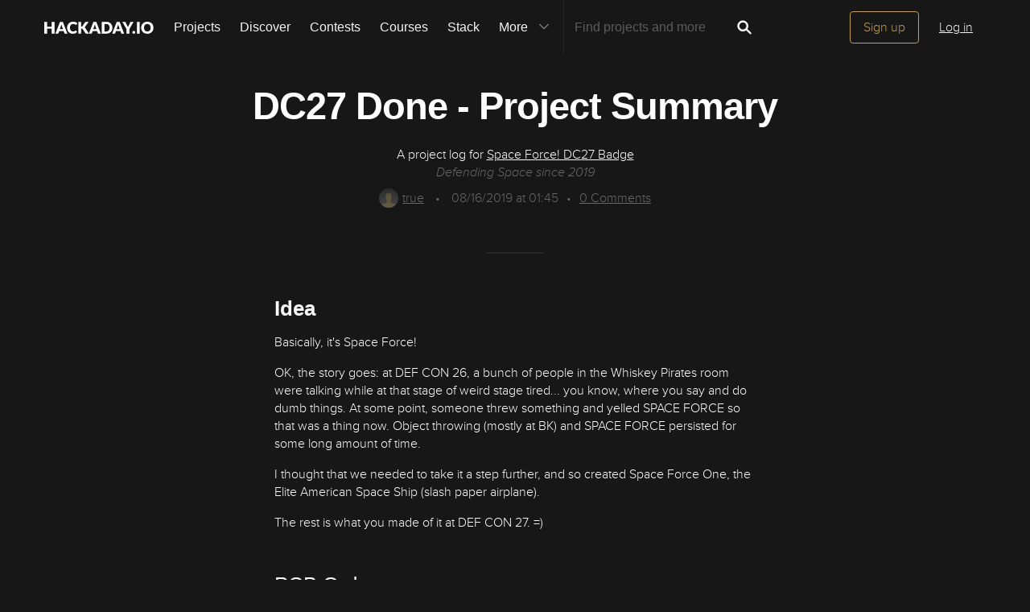

--- FILE ---
content_type: text/html; charset=utf-8
request_url: https://hackaday.io/project/166454-space-force-dc27-badge/log/167160-dc27-done-project-summary
body_size: 13333
content:
<!doctype html>
<!--[if lt IE 7]> <html class="no-js lt-ie9 lt-ie8 lt-ie7" lang="en"> <![endif]-->
<!--[if IE 7]>    <html class="no-js lt-ie9 lt-ie8" lang="en"> <![endif]-->
<!--[if IE 8]>    <html class="no-js lt-ie9" lang="en"> <![endif]-->
<!--[if IE 9]>    <html class="no-js ie9" lang="en"> <![endif]-->
<!--[if gt IE 9]><!--> <html class="no-js" lang="en"> <!--<![endif]-->

<head>
    
    

<title>DC27 Done - Project Summary | Details | Hackaday.io</title>
<meta charset="utf-8">
<meta name="viewport" content="width=device-width, initial-scale=1.0">
<meta name="theme-color" content="#333333">
<link rel="apple-touch-icon-precomposed" href="/apple-touch-icon.png">
<link rel="stylesheet" href="//cdn.hackaday.io/css/style.css?version=1.8.0" />
<script type="text/javascript" src="//use.typekit.net/ymb0lgk.js"></script>
<script type="text/javascript">try{Typekit.load({ async: true });}catch(e){}</script>
        <script type="text/javascript">
        function getCommentIdFromUrl() {
            if(window.location.hash) {
                var hash = window.location.hash.substring(1);
                var commentId = parseInt(hash.replace('j-discussion-', ''));
                if (commentId) {
                    return commentId;
                }
            }
            return null;
        }

        var commentId = getCommentIdFromUrl();
        if (commentId) {
            var url = window.location.href;
            if (url.indexOf('?') > -1) {
                url = url.substring(0, url.indexOf('?'));
            }
            if (url.indexOf('#') > -1) {
                url = url.substring(0, url.indexOf('#'));
            }
            url += '/discussion-' + commentId;
            window.location.href = url;
        }
    </script>
    



<!-- Twitter Card data -->
<meta name="twitter:site" content="@hackadayio">
<meta name="twitter:card" content="summary_large_image">
<meta name="twitter:title" content="DC27 Done - Project Summary | Details | Hackaday.io">
<meta name="twitter:description" content="&lt;h1&gt;&lt;strong&gt;Idea&lt;/strong&gt;&lt;/h1&gt;







&lt;p&gt;Basically, it&amp;apos;s Space Force!&lt;/p&gt;

















&lt;p&gt;OK, the story goes: at DEF CON 26, a bunch of people in the Whiskey Pirates room were talking while at that stage of weird stage tired... you know, where you say and do dumb things. At some point, someone threw something and yelled SPACE FORCE so that was a thing now. Object throwing (mostly at BK) and SPACE FORCE persisted for some long amount of time.&lt;br&gt;&lt;/p&gt;

















&lt;p&gt;I thought that we needed to take it a step further, and so created Space Force One, the Elite American Space Ship (slash paper airplane).&lt;/p&gt;

















&lt;p&gt;The rest is what you made of it at DEF CON 27. =)&lt;/p&gt;



&lt;hr&gt;









&lt;h1&gt;PCB Order&lt;/h1&gt;

















&lt;p&gt;After getting the design done, while sleep deprived and working on 3 unrelated PCB projects, I sent out the order.&lt;/p&gt;

















&lt;p&gt;There were several things fixed on all designs I sent out that day. All the others came back OK ... but Space Force still had a fault in the design. Turns out I did not actually fix one of the mistakes and was blowing up the battery protection circuit. =( (fun fact: there are 7 blue badges out there that are reworked versions of this PCB)&lt;/p&gt;



























&lt;p&gt;I had to re-order PCBs. Sadly, the second run was">
<meta name="twitter:image" content="https://cdn.hackaday.io/images/1437651565921543611.jpeg">

<!-- Open Graph data -->
<meta property="og:type" content="website" />


    <meta property="og:url" content="https://hackaday.io/project/project/166454-space-force-dc27-badge/log/167160-dc27-done-project-summary">

<meta property="og:title" content="DC27 Done - Project Summary | Details | Hackaday.io">
<meta property="og:description" content="&lt;h1&gt;&lt;strong&gt;Idea&lt;/strong&gt;&lt;/h1&gt;







&lt;p&gt;Basically, it&amp;apos;s Space Force!&lt;/p&gt;

















&lt;p&gt;OK, the story goes: at DEF CON 26, a bunch of people in the Whiskey Pirates room were talking while at that stage of weird stage tired... you know, where you say and do dumb things. At some point, someone threw something and yelled SPACE FORCE so that was a thing now. Object throwing (mostly at BK) and SPACE FORCE persisted for some long amount of time.&lt;br&gt;&lt;/p&gt;

















&lt;p&gt;I thought that we needed to take it a step further, and so created Space Force One, the Elite American Space Ship (slash paper airplane).&lt;/p&gt;

















&lt;p&gt;The rest is what you made of it at DEF CON 27. =)&lt;/p&gt;



&lt;hr&gt;









&lt;h1&gt;PCB Order&lt;/h1&gt;

















&lt;p&gt;After getting the design done, while sleep deprived and working on 3 unrelated PCB projects, I sent out the order.&lt;/p&gt;

















&lt;p&gt;There were several things fixed on all designs I sent out that day. All the others came back OK ... but Space Force still had a fault in the design. Turns out I did not actually fix one of the mistakes and was blowing up the battery protection circuit. =( (fun fact: there are 7 blue badges out there that are reworked versions of this PCB)&lt;/p&gt;



























&lt;p&gt;I had to re-order PCBs. Sadly, the second run was">
<meta property="og:image" content="https://cdn.hackaday.io/images/1437651565921543611.jpeg">

</head>
<body>
    

<div class="header hfr-has-background-black" id="header">
    
    <div class="hfr-container hfr-is-max-widescreen">
        <nav class="hfr-navbar" role="navigation" aria-label="main navigation">
            <div class="hfr-navbar-brand">
                <a href="/" title="Hackaday.io" class="hfr-navbar-item logo">
                    <img src="/img/logo-squares.png" width="33px" height="23px" alt="Hackaday.io" class="hfr-is-hidden-touch hfr-is-hidden-widescreen">
                    <img src="/img/hackaday-logo.svg" width="138px" height="17px" alt="Hackaday.io" class="hfr-is-hidden-desktop-only">
                </a>
                <a role="button" class="hfr-navbar-burger hfr-burger" aria-label="menu" aria-expanded="false" data-target="navbarBasicExample">
                    <span aria-hidden="true"></span>
                    <span aria-hidden="true"></span>
                    <span aria-hidden="true"></span>
                </a>
            </div>

            <div class="hfr-navbar-menu">
                <div class="hfr-navbar-start">
                    <div class="hfr-navbar-item hfr-has-dropdown hfr-is-hoverable">
                        
                            <a href="/projects" class="hfr-navbar-item hfr-is-family-secondary ">Projects</a>
                        
                    </div>
                    <a href="/discover" class="hfr-navbar-item hfr-is-family-secondary ">Discover</a>
                    <a href="/contests" class="hfr-navbar-item hfr-is-family-secondary ">Contests</a>
                    <a href="/courses" class="hfr-navbar-item hfr-is-family-secondary hfr-is-hidden-desktop-only ">Courses</a>
                    <a href="/stack" class="hfr-navbar-item hfr-is-family-secondary ">Stack</a>
                    <div class="hfr-navbar-item hfr-has-dropdown hfr-is-hoverable">
                        <a class="hfr-navbar-link hfr-is-arrowless hfr-is-family-secondary">More 




    <div class="icon hfr-icon hfr-ml-3 hfr-has-text-grey hfr-is-hidden-touch">
        <svg width="16" height="16" xmlns="http://www.w3.org/2000/svg" viewBox="0 0 16 16"><path d="m8 9.702 4.79-4.79a.707.707 0 1 1 1 .999l-5.14 5.14a.705.705 0 0 1-.652.197.712.712 0 0 1-.646-.196l-5.14-5.14a.703.703 0 0 1-.004-1.002.708.708 0 0 1 1.003.004L8 9.702z" fill-rule="evenodd"/></svg>
        
    </div>

</a>
                        <div class="hfr-navbar-dropdown">
                            <a href="/courses" class="hfr-navbar-item hfr-is-hidden-touch hfr-is-hidden-widescreen">Courses</a>
                            <a href="/list/159729" class="hfr-navbar-item">Tutorials</a>
                            <a href="/events" class="hfr-navbar-item">Events</a>
                            <a href="/hackerspaces" class="hfr-navbar-item">Hackerspaces</a>
                            
                            <a href="https://hackaday.com/" target="_blank" rel="noopener noreferrer" class="hfr-navbar-item">Hackaday.com</a>
                            <a href="https://www.tindie.com/" target="_blank" rel="noopener noreferrer" class="hfr-navbar-item j-store-tracking">Tindie Marketplace</a>
                        </div>
                    </div>
                    <div class="hfr-navbar-item nav search-holder" style="border-left: 1px solid #272727;">
                        
<form id="search-form" class="hfr-field hfr-has-addons" action="/search" onsubmit="return submitSearch();" method="GET">
    <div class="hfr-control">
        <input type="text" placeholder="Find projects and more" name="term" class="hfr-input hfr-is-static j-add-search t-input-search" id="add-search" value="" autocomplete="off" pattern=".{2,}" required title="Two characters minimum"  />
    </div>
    <div class="control">
        <button type="submit" class="hfr-button button-search" title="Search">
            




    <div class="icon hfr-icon hfr-is-medium">
        <svg width="16" height="16" xmlns="http://www.w3.org/2000/svg" viewBox="0 0 16 16"><path d="M10.542 9.368a4.547 4.547 0 1 0-1.015 1.079c.04.086.094.166.165.237l2.727 2.727a.8.8 0 0 0 1.137.006.801.801 0 0 0-.006-1.136l-2.726-2.727a.812.812 0 0 0-.282-.185zm-1.72-.473a2.91 2.91 0 1 0-4.114-4.116 2.91 2.91 0 0 0 4.114 4.117z" fill-rule="evenodd"/></svg>
        
    </div>


        </button>
    </div>
</form>

                    </div>
                </div>

                
                    <div class="hfr-navbar-end">
                        <div class="hfr-navbar-item">
                            <div class="hfr-buttons">
                                <a href="/signup" class="hfr-button hfr-is-primary hfr-is-outlined">Sign up</a>
                                <a href="/signin?returnUrl=%2Fproject%2F166454-space-force-dc27-badge%2Flog%2F167160-dc27-done-project-summary" class="hfr-button hfr-is-text">Log in</a>
                            </div>
                        </div>
                    </div>
                
            </div>
        </nav>
    </div>
</div>

<div id="topMessage" class="alert small hide">
    <span class="j-top-content"></span>
    <a
        href="javascript:void(0);"
        class="alert-close j-top-message-close"
        title="Close"
    >
        




    <div class="icon icon-close-circle">
        <svg width="16" height="16" xmlns="http://www.w3.org/2000/svg" viewBox="0 0 16 16"><path d="M10.047 10.658a.562.562 0 0 1-.398-.165L7.984 8.828 6.32 10.493a.562.562 0 0 1-.961-.398.56.56 0 0 1 .164-.398L7.19 8.033 5.523 6.368a.561.561 0 1 1 .795-.796l1.665 1.665L9.65 5.572a.563.563 0 0 1 .795.796L8.78 8.033l1.665 1.664a.562.562 0 0 1-.398.961zm-2.062-7.5a4.875 4.875 0 1 0 .002 9.75 4.875 4.875 0 0 0-.004-9.75zm0 10.875a6 6 0 1 1 0-12 6 6 0 0 1 0 12z" fill-rule="evenodd"/></svg>
        
    </div>

 Close
    </a>
</div>




<script>
    var HIO = HIO || {};
</script>

    

    
        <div class="headline">
    <div class="container">
        
            
            <h1>DC27 Done - Project Summary</h1>
            <p class="description-title">A project log for <a href="/project/166454">Space Force! DC27 Badge</a></p>
            <p class="description-summary">Defending Space since 2019</p>
            <div class="description-metainfo">
                
                    <span class="identity-card" data-id="22382"><a href="/hacker/22382-true"><img     src="https://cdn.hackaday.io/images/resize/24x24/default-avatar.png"     alt="true" />true</a></span>
                    <span class="bull">&bull;</span>
                
                
                <span class='time-card' style='margin: 0' title='6 years ago'>08/16/2019 at 01:45</span><span class="bull">&bull;</span><a href="#discussion-list" title="See Comments"><span id="comment_count">0</span> Comments</a></span>
            </div>
        

    </div>
</div>


        <div class="container post-content ">
            <h1><strong>Idea</strong></h1>







<p>Basically, it&apos;s Space Force!</p>

















<p>OK, the story goes: at DEF CON 26, a bunch of people in the Whiskey Pirates room were talking while at that stage of weird stage tired... you know, where you say and do dumb things. At some point, someone threw something and yelled SPACE FORCE so that was a thing now. Object throwing (mostly at BK) and SPACE FORCE persisted for some long amount of time.<br></p>

















<p>I thought that we needed to take it a step further, and so created Space Force One, the Elite American Space Ship (slash paper airplane).</p>

















<p>The rest is what you made of it at DEF CON 27. =)</p>



<hr>









<h1>PCB Order</h1>

















<p>After getting the design done, while sleep deprived and working on 3 unrelated PCB projects, I sent out the order.</p>

















<p>There were several things fixed on all designs I sent out that day. All the others came back OK ... but Space Force still had a fault in the design. Turns out I did not actually fix one of the mistakes and was blowing up the battery protection circuit. =( (fun fact: there are 7 blue badges out there that are reworked versions of this PCB)</p>



























<p>I had to re-order PCBs. Sadly, the second run was worse quality than the first. I took the best boards and used them to fabricate Space Force.</p>



<hr>



























<h1>Assembly</h1>



























<p>By the time I got good boards I had already spent a shitload of time fighting with my pick and place. This fighting happened with the <a href="https://hackaday.io/project/166453-gat-nametag-dc27-addon">GAT Nametag</a> and Internet of Batteries projects. By the time I began placing Space Force, I had most of the quirks worked out. The machine still cries at me sometimes but it&apos;s not so bad now.</p>







<p>Many parts had to be hand placed or soldered. These included: the first 40 or so DW01 and FS8205A, the first 40 or so TP4056, all OLEDs, all accelerometers (my machine hates the tape), all USB (reel too big), EN and IO0 buttons (had to be modified), on/off switch, ESP32 module, IR TX/RX, and battery holder.</p>



























<p>At peak I was getting 7-8 badges done per hour to the 60% done mark. This means everything was done except for the OLED, IR RX/TX, LEDs, jumper wire and battery.</p>







<p>As I was only one person running between the pick n place, desk, and oven, some boards were ... overcooked. Oops. They work fine though and look like the rest... mostly... :)</p><p>Only suffered maybe a dozen lacerations and a couple dozen burns, including one second degree burn.</p>



<hr>



























<h1>Delivery</h1>



























<p>To gauge interest, I opened reservations via a Google form on twitter. Pickup by people actually reserving was very low, less than 10%. Not sure I&apos;ll do this again.</p>



























<p>I made this badge to sell to raise funds for WP projects: that is, to buy the tools and parts necessary to keep making badges. I was asking what people thought the badge and what WP doing what we do was worth, and this was a bit of a mistake. Some people said things like $10, and when I explained that that is less than BoM and what it was for they were generally disinterested. Most were happy to help out.</p>



























<p>I think most people who wanted one were able to get one during con. There will be some for sale soon for those who still want one. Most people spent $100.</p>







<p>I am thinking of bringing a bunch to Supercon 2019...should I?</p>



<hr>



























<h1>What&apos;s next</h1>



























<p>SPACE FORCE 2020.</p>



























<p>(I hope. No promises. As usual.)</p>



<hr>



























<h1>Design review (what happened, and mistakes I made)</h1>



























<p>This is a very boring read of each subsystem in Space Force.</p>



























<p>As is usual with my designs, I cost optimized as much as possible, favoring lower parts cost over reduced labor. I also had a tight design deadline which led to some decisions. Had I had more time, I would have done some things differently.</p>



























<p>I roughly calculated, based on time remaining, had things generally gone well with few problems that I would have between 250 and 500 badges by DC27. In the end, many more things went wrong than anticipated - not just with Space Force, but with other projects that took my time. There were ~250 nearly complete badges requiring only LEDs and testing before DC27. In the end, more than 100 hit the floor. This is my most successful badge in terms of completed numbers. Not as many as I would have liked hit the floor, but it isn&apos;t bad.</p>



























<p>Here are some thoughts and quirks to my design.</p>



























<p>First, the power is supplied by an 18650. On some badges. On others, it is a thinner LiPo. This was a last-minute hack as I thought the 18650 was a bit thick and I knew some people would prefer a thinner badge. I exposed a battery negative pad, and soldered to the input side of the fuse to attach LiPo. VHB keeps the cell secure to the badge.</p>



























<p>The battery circuit includes a pretty standard china DW01/FS8205A protection circuit. My power switch cuts power to the battery right after the protect circuit to prevent any draw when off; this is useful in case of part failure going thermal. However there is no polarity protection, so 18650 users can blow up the DW01, resulting in some heat or smoke though usually not enough to catch anything on fire. Oops. This also means the power switch must be on in order to charge the battery. I will probably change how I do this in future rechargeable designs.</p>



























<p>Oh, and yes, the badge does do recharging! Turns out I wasn&apos;t clear about this, even though the badge makes clear on the back to turn the badge on to charge. I was asked about changing or charging batteries more than once...</p>



























<p>Core 3v3 is provided by an MPS switcher. Unlike my DC24 badge, my switcher nor the inductor went thermal this year. I think I got my power figured out.</p>



























<p>This badge uses an ESP32-WROOM-32. I did not like this choice for two key reasons. First, this chip is power hungry, even with WiFi off. One can&apos;t halt the core and keep peripherals running. This is really meant to be an ancillary WiFi chip, and does not well fit the role of low-power micro. Second, I knew it would be a bitch to write code for and debug. And it was. I ran into a number of brick walls writing the code for this thing. I also made the conscious choice of using the debug pins, because, well, I needed pins. This means I was stuck printf debugging. When the cores are crashing for weird reasons and my toolchain can&apos;t easily tell me why, it made developing code for this not very fun.</p>



























<p>LEDs are in a matrix, driven directly by 3x PWMs on the ESP and 4x transistors driven by channels on a shift register. Considering I could have used 4x lines to drive the LED matrix, and I used transistors on the outputs, why did I use the shift register? Well, the plan originally was to have even more LEDs. Time and routing constraints mean I had to cut those out. I kept the design as the shift register was already stocked, routing was mostly done, and they only cost pennies each.</p>



























<p>The infrared receiver works well. This unit is custom mounted through a hole and bridge soldered to pads on the board.</p>



























<p>Infrared TX, on the other hand, is shorter range than I would have liked. The reason it is weak is because I the anode and cathode each connected directly to the ESP, limiting current to ~24mA. This is without a dropper resistor (I did test the badge using the IR for days and the pins weren&apos;t damaged). The reason I did things this way was to use the IR TX as a photodiode. And that works pretty well...but because of PCB design, when the letter A is lit, this will be read on the infrared IR and more or less sets a baseline level that is pretty high. Oops. I didn&apos;t get the actual brightness scaling code done in time for DC27, but the code to read brightness is there and working.</p>



























<p>IR was only used for the pewpewpew sending out some TV IR toggle codes. The IR RX would respond with &quot;we&apos;ve been hit!&quot; on any valid IR code. People made a game out of this and were dodging eachother behind doors and around hallways. Not intended but glad people had fun with it!</p>



























<p>There is an ADXL345 accelerometer, but right now that is only used to enter the menu. There were going to be games involving it, but I didn&apos;t have time to get them done. Maybe next year.</p>



























<p>USB is CH340C USB to UART. This is a crystalless version of CH340G. No complaints, worked well.</p>



























<p>My serial reset circuit is slightly different than others. Instead of the standard dual BJT with base resistors, I use a dual ESD-protected P-channel FET in a tiny SOT363 package. Seemed to work fine.</p>



























<p>OLED is a standard china 0.91&quot; module. But instead of pin mounting, I soldered it SMD style through a hole in the PCB to reduce height, improve aesthetics and reduce opportunity for damage. The retention is a bit unique too. I think there were only a couple of damaged OLED during con, so that&apos;s good!</p>



























<p>LEDs are standard 2835, but flipped upside down. This did mean having to manually solder LEDs on each badge. (We got 2/3 done in the last two weeks before con!) I didn&apos;t have time to change the design to reduce the &quot;bright spot&quot; effect they have, but it worked well enough and people were happy.</p>



























<p>There is an LED jumper wire as I could not find a route after a couple days of working with it that would not heavily interfere with the top layer.</p>



























<p>I learned a lot selling this badge this year. There are design elements that I will not use again, and others I can improve on. I think I can streamline sales a bit too - I&apos;m not a sales guy and don&apos;t really want to sell badges so wasn&apos;t very comfortable with it.</p>



<hr>



























<h1>Mostly made up statistics (based on memory with grain of truth)</h1>







<ul><li><strong>about 250</strong> badges assembled to 80%</li><li><strong>about 188</strong> badges had LEDs assembled</li><li><strong>over 100</strong> badges were 100% assembled, packaged, and sold or given away</li><li><strong>about 70</strong> badges are in my rework / finish / test pile</li><li><strong>about 60</strong> badges are in my still needs LEDs pile (and they may never get them... unless there is demand? Supercon 2019?)</li><li><strong>2</strong> incomplete black badges (functionally no different from red or blue) had shit spilled on them</li></ul>







<ul><li><strong>Over 3 months</strong> of elapsed time, from design start to delivery</li><li><strong>Over 300 hours</strong> of time spent on Space Force alone</li><li><strong>A fuckton</strong> of money spent, but this was for enough parts for up to 500 badges (minus batteries and OLED modules), and a pick and place 
machine!</li></ul>
        </div>

        
    <div class="container post-pagination">
        <section class="section">
            

            
                <div class="prevnext-log-link next-log-link">
                    <a class="gray-link" href="/project/166454/log/169082#discussion-list">
                        




    <div class="icon icon-long-arrow-right">
        <svg width="16" height="16" xmlns="http://www.w3.org/2000/svg" viewBox="0 0 16 16"><path d="M14.023 8.03 10.79 4.784v2.688H9.685v1.11h1.107v2.69l3.233-3.244zm-5.506-.557H7.133v1.11h1.384v-1.11zm-2.56 0H4.575v1.11h1.384v-1.11zm-2.55 0H2.023v1.11h1.384v-1.11z" fill-rule="evenodd"/></svg>
        
    </div>


                    </a>
                    <div class="next-log-link-wrap">
                        <span class="hfr-is-capitalized">Next log</span>
                        <h3 class="element-title">
                            <a href="/project/166454/log/169082">
                                Final firmware update
                            </a>
                        </h3>
                        <small class="authorship"><span class='time-card' style='margin: 0' title='6 years ago'>09/22/2019 at 04:04</span>  &bull;
                            <a class="gray-link" href="/project/166454/log/169082#discussion-list">
                                0 comments
                            </a>
                        </small>
                    </div>
                </div>
            
        </section>
    </div>



        
            <div class="container post-content post-comments" id="post-comments">
                <section class="section last">
    <h2 id="j-discussions-title" class="section-title">Discussions</h2>

    <form id="j-discussion-add-top" action="/discussions/add" name="add-comment" method="POST" class="skip-global-form discussion-form j-discussion-add hide">

        <textarea placeholder="Add your comment" name="comment" class="redactor-comment textarea-field"></textarea>

        <div class="error-message alert-danger hide" id="addCommentErrorMessageTop"></div>

        <input type="hidden" name="categoryId" value="167160" />
        <input type="hidden" name="category" value="log" />
        <input type="hidden" name="_csrf" value="iaCtbgp3-8zQ1r3I7zcO4emK8IbVktBIJczg" />
        <input type="hidden" name="replyTo" value="0" />

        <input type="submit" class="button-grey-gold-medium" value="Post comment" />
    </form>

    <div id="discussion-list" class="discussion-list">
        
<p>
    <div class="signup-holder textarea-holder">
        <textarea placeholder="Log In or become a member to leave your comment" name="comment" class="editable input-comment"></textarea>
    </div>
    <a href="#" class="button-grey-gold-small login-comment login-button">Log In/Sign up to comment</a>
</p>
<div class="modal-content-holder onboarding-modal login-modal" id="login-modal">
        <div class="onboarding-signup">
        <div class="onboarding-top">
    <div class="submissions-close modal-close">
        




    <div class="icon icon-close">
        <svg width="16" height="16" xmlns="http://www.w3.org/2000/svg" viewBox="0 0 16 16"><path d="M8 6.99 4.767 3.76a.714.714 0 1 0-1.01 1.01L6.992 8 3.76 11.233a.714.714 0 1 0 1.01 1.01L8 9.008l3.233 3.232a.714.714 0 1 0 1.01-1.01L9.008 8l3.232-3.233a.714.714 0 1 0-1.01-1.01L8 6.992z" fill-rule="evenodd"/></svg>
        
    </div>


    </div>

    <div class="onboarding-holder">
        <div class="headline">
            <h1 class="title text-center">
                Become a  Hackaday.io Member
            </h1>
            <p class="text-center">
                <span>Create an account to leave a comment.</span>
                <span>Already have an account?</span>
                <a href="/signin" class="should-link">Log In</a>.
            </p>
        </div>
        <div class="onboarding-content signin-holder">
            <div class="signin-left">
                <a href="/auth/github" class="sign-in-with-github-button button j-dialog-auth-window">
                    




    <div class="icon icon-github--signin">
        <svg width="16" height="16" xmlns="http://www.w3.org/2000/svg" viewBox="0 0 16 16"><path d="M3.643 7.513c-.158-.45-.228-.967-.228-1.543 0-1.024.33-1.41.77-1.955-.337-1.167.122-1.965.122-1.965s.71-.142 2.05.79c.728-.303 2.666-.328 3.584-.068.563-.36 1.593-.873 2.008-.73.113.176.355.688.147 1.813.14.247.874.772.877 2.258-.012.548-.07 1.01-.18 1.402.02 0-.14.485-.177.484C12.13 9.034 11.13 9.42 9.52 9.58c.522.32.672.72.672 1.802 0 1.083-.015 1.23-.012 1.478.006.408.623.604.6.736-.023.13-.517.11-.747.032-.654-.22-.588-.75-.588-.75l-.022-1.447s.044-.78-.253-.78v2.37c0 .516.372.672.372.863 0 .327-.68-.03-.888-.235-.32-.31-.283-.97-.275-1.49.006-.502-.006-1.603-.006-1.603l-.216.005s.088 2.403-.114 2.84c-.263.563-1.054.757-1.054.5 0-.172.194-.117.302-.503.093-.33.06-2.78.06-2.78s-.253.146-.253.605c0 .21-.007 1.41-.007 1.767 0 .45-.657.705-.973.705-.16 0-.36-.008-.36-.09 0-.208.602-.33.602-.762 0-.375-.008-1.34-.008-1.34s-.304.052-.736.052c-1.09 0-1.435-.675-1.6-1.053a1.859 1.859 0 0 0-.784-.908c-.18-.113-.222-.247-.013-.285.966-.175 1.212 1.063 1.857 1.26.46.14 1.052.08 1.346-.105.04-.378.32-.705.554-.877-1.64-.153-2.612-.705-3.116-1.593-.005 0-.236-.482-.217-.482z" fill-rule="evenodd"/></svg>
        
    </div>


                    <span>Sign up with Github</span>
                </a>
                <a href="/auth/twitter" class="sign-in-with-twitter-button button j-dialog-auth-window">
                    




    <div class="icon icon-twitter--signin">
        <svg xmlns="http://www.w3.org/2000/svg" viewBox="0 0 16 16" width="16" height="16"><path d="m9.1 7.1 4.3-4.9h-1L8.7 6.4l-3-4.2H2.3l4.5 6.4-4.5 5.1h1l3.9-4.5 3.1 4.5h3.4M3.7 3h1.6l7.2 10h-1.6"/></svg>
        
    </div>


                    <span>Sign up with X</span>
                </a>
                <span class="or-separator">OR</span>
            </div>
                
            <div class="signin-right">
                <form id="onboarding-ga" action="/signupfast" method="POST">
                <input type="text" class="input-field" placeholder="Enter your email address" required name="email"  />
                <input type="password" class="input-field" placeholder="Pick a secure password" required name="password"  />
                
                <input id="captchaInput" type="text" class="input-field onboarding-modal-captcha" placeholder="Enter captcha" name="captcha" autocomplete="new-password" style="width: -webkit-calc(100% - 115px);"/>
                <img src="/captcha.jpg#1769078604628" id="captchaUrl" style="vertical-align: middle;" class="onboarding-modal-captcha"/>
                <input type="hidden" name="okay_to_redirect" value="true" />

                <input type="hidden" name="source" value="/project : alternate modal" />
                <button class="gold-gold-button button-signin" type="submit">Sign up</button>
                <input type="hidden" name="_csrf" value="iaCtbgp3-8zQ1r3I7zcO4emK8IbVktBIJczg" />
                <input 
                    type="hidden" 
                    class="input-field" 
                    placeholder="Invitation Code" 
                    required name="invitation_code"
                    value="5Ad0ix2-b96J"
                />
                </form>
            </div>
        </div>
    </div>

    </div>
    </div>

</div>








<script type="text/javascript">

    var pageIndex = 0;


</script>
    </div>

    

</section>




            </div>
        
    

    
<div class="j-modal-confirmation modal-background"></div>
<div class="j-modal-confirmation modal-content-holder">
    <div class="close"><a href="" id="modal-cancel" title="Close"><span class="modal-close">
        




    <div class="icon icon-close">
        <svg width="16" height="16" xmlns="http://www.w3.org/2000/svg" viewBox="0 0 16 16"><path d="M8 6.99 4.767 3.76a.714.714 0 1 0-1.01 1.01L6.992 8 3.76 11.233a.714.714 0 1 0 1.01 1.01L8 9.008l3.233 3.232a.714.714 0 1 0 1.01-1.01L9.008 8l3.232-3.233a.714.714 0 1 0-1.01-1.01L8 6.992z" fill-rule="evenodd"/></svg>
        
    </div>


    </span></a></div>
    <p class="text-center" id="modal-message"></p>
    <p class="text-center">
        <a class="grey-grey-button" id="modal-yes" href="javascript:void(0);" data-projecttype="project" data-projectid="166454" data-pageid="167160" data-pagetype="log">Yes, delete it</a>
        <a class="gold-gold-button" id="modal-cancel" href="">Cancel</a>
    </p>
</div>

    


    <script>
        var usersFromComments = '[]';
    </script>



    <script>
  window.geoRegion = "AMER";
  window.env       = "prod";
</script>

<div id="footer" class="footer">
  
    <a href="#header" class="back-to-top">
      




    <div class="icon icon-long-arrow-up">
        <svg width="16" height="16" xmlns="http://www.w3.org/2000/svg" viewBox="0 0 16 16"><path d="M8.023 2.03 4.78 5.26h2.688v1.11h1.11V5.26h2.688L8.023 2.03zm-.555 5.505V8.92h1.11V7.534H7.47zm0 2.56v1.383h1.11v-1.384H7.47zm0 2.55v1.384h1.11v-1.385H7.47z" fill-rule="evenodd"/></svg>
        
    </div>

 Going up?
    </a>
  

  <p>
    <a href="https://hackaday.com/about/">About Us</a>
    <a href="mailto:projects-contact@hackaday.com">Contact Hackaday.io</a>
    <a href="/project/37">Give Feedback</a>
    <a href="/tos">Terms of Use</a>
    <a href="https://supplyframe.com/company/privacy">Privacy Policy</a>
    <a href="https://dev.hackaday.io/" target="_blank" rel="noopener noreferrer">Hackaday API</a>
    
    <a id="do-not-sell-link" href="#">Do not sell or share my personal information</a>
    
  </p>
  
  <p><a id="footer--home" href="/">&copy; 2026 Hackaday</a></p>

  
</div>


<script type="text/javascript">
    (function(i,s,o,g,r,a,m){i['GoogleAnalyticsObject']=r;i[r]=i[r]||function(){
    (i[r].q=i[r].q||[]).push(arguments)},i[r].l=1*new Date();a=s.createElement(o),
    m=s.getElementsByTagName(o)[0];a.async=1;a.src=g;m.parentNode.insertBefore(a,m)
    })(window,document,'script','//www.google-analytics.com/analytics.js','ga');

    ga('create', 'UA-47229708-1', 'auto');

    var dimensionValue = 'nonregistered';
    ga('set', 'dimension1', dimensionValue);
    ga('require', 'displayfeatures');

    ga('send', 'pageview');
</script>

<!-- Google tag (gtag.js) -->
<script async src="https://www.googletagmanager.com/gtag/js?id=G-9XKDJZELWD"></script>
<script>
  window.dataLayer = window.dataLayer || [];
  function gtag(){dataLayer.push(arguments);}
  gtag('js', new Date());

  gtag('config', 'G-9XKDJZELWD');
</script>
<script>
    var csrftoken = 'iaCtbgp3-8zQ1r3I7zcO4emK8IbVktBIJczg';
</script>


<img
    src="//analytics.supplyframe.com/trackingservlet/impression?action=pageImpression&amp;zone=HIO_log&amp;extra=logged%3Dfalse%7ChaveAccountCookie%3D0%7C&amp;ab=undefined"
    alt=""
    class="sf-impression"
/>




















    
    
    
    
    
    
    
    <script src="//cdn.hackaday.io/build/BMYGeAy2cbQWKJq2%2BOUCBAVOetyg1P0mrMh7GwYaeoLfqE9LNsc1HOCGXMHbMX%2B7mrVgUJAq1wVhQbofTVkMkf5zzJMr935mf0bY4fTLnDOPMqP3ob5kuSmfIGRyPoQsuO7G4V9HO57DXFUVFXdu%2FvAlgJyzHJAS094kXQWMM1e0GcF4%2BUWNDySunpU6y76BJybFMdoyl5vbiRc92%2Fy68CDarVhP1lu%2BI70yl9ICk2u3z87F4cq4OBMF8pQkCDt4tFt8fueyF8UUkHqGBMc152ro7WakKgzn92zennDzAy8PnMUDMjg4tFFSm7W9cYvkRwjAPjNhYeUy2wTKoU6hg7LVA2RS94p0RohTMBugohQl%2FPL8aCy6A63g2v4IXThgcyTMT93HI2sGgwPHNTmEDSjQKK1dNkBXzjvJOs2uw9kV2%2FQ9BbsZAv6aXu0IPOkXPJLI4e1WGZ9FGZnHlFAKqR1Q2fc1j8aTtgsss%2BROiNUIpnT28Q0nfINURpi40O2KUJGAvA%2Bec2AaWxVOp1oiC4hmjCeUWkR9A12JsWHWTAGQBQuF3zpOTPb2pjCXYGoswuA78BhFT9IDZZYZzd5l8EH78sNgBpav%2FcdkAYQWhFCP%2Bix5fSVezYwePtc9YbSFFHJbQ1M%2BS6aq3k8ybyr8Kg%3D%3D-1.8.0.js" ></script>
</body>
</html>


--- FILE ---
content_type: image/svg+xml; charset=utf-8
request_url: https://hackaday.io/captcha.jpg
body_size: 2000
content:
<svg xmlns="http://www.w3.org/2000/svg" width="110" height="40" viewBox="0,0,110,40"><rect width="100%" height="100%" fill="rgb(23,23,23)"/><path d="M9 17 C48 2,57 8,94 29" stroke="#6de655" fill="none"/><path d="M10 7 C63 13,38 13,92 37" stroke="#96ea47" fill="none"/><path d="M11 22 C41 24,38 15,100 35" stroke="#e6ce64" fill="none"/><path fill="rgb(193,159,84)" d="M10.56 7.00L20.36 7.06L20.28 16.73L18.69 16.76L18.76 20.08L17.10 20.05L17.01 29.70L13.75 29.70L13.86 20.06L15.52 20.09L15.36 16.68L17.02 16.72L17.09 10.28L13.86 10.31L13.79 13.49L10.49 13.43L10.60 7.05"/><path fill="rgb(193,159,84)" d="M24.37 13.52L24.39 7.03L27.59 6.98L27.65 13.54L29.26 13.53L29.17 19.94L32.57 20.09L32.48 13.50L34.16 13.55L34.16 7.06L37.30 6.95L37.35 13.49L35.66 13.42L35.76 20.03L34.03 19.92L34.20 26.59L32.41 26.43L32.54 29.80L29.26 29.78L29.33 26.59L27.52 26.42L27.51 19.90L25.88 19.90L25.89 13.41L24.32 13.46"/><path fill="rgb(193,159,84)" d="M41.32 29.66L41.37 13.46L44.65 13.49L44.73 16.82L46.20 16.67L46.30 20.02L47.83 19.92L47.82 13.41L51.18 13.52L51.09 16.68L52.78 16.75L52.69 29.66L49.52 29.74L49.51 19.97L47.97 20.06L47.96 23.30L46.36 23.32L46.23 19.94L44.76 20.10L44.69 29.78L41.36 29.70"/><path fill="rgb(193,159,84)" d="M56.77 26.43L56.86 13.52L60.13 13.54L60.10 26.51L63.42 26.58L63.30 13.46L66.65 13.56L66.57 26.48L68.15 26.44L68.27 29.81L64.97 29.76L64.87 26.40L63.32 26.48L63.42 29.83L58.44 29.73L58.49 26.53L56.92 26.58"/><path fill="rgb(193,159,84)" d="M72.27 23.25L72.35 13.58L75.56 13.54L75.50 23.23L77.21 23.31L77.20 16.81L78.74 16.72L78.81 23.30L80.44 23.30L80.35 13.46L83.70 13.55L83.71 23.31L82.08 23.31L82.09 29.82L78.84 29.83L78.79 23.27L77.14 23.25L77.19 29.80L73.96 29.81L73.87 23.23L72.28 23.27"/><path fill="rgb(193,159,84)" d="M87.71 7.01L91.01 7.07L90.85 16.65L94.24 16.79L94.24 7.04L97.47 7.02L97.50 29.80L94.19 29.75L94.12 19.92L90.92 19.97L91.04 29.84L87.69 29.74L87.72 7.03"/></svg>